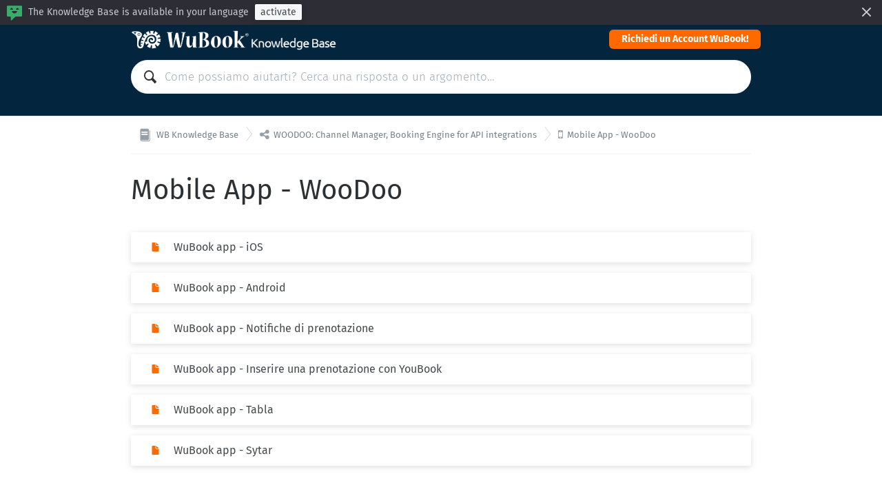

--- FILE ---
content_type: text/html; charset=utf-8
request_url: https://help-central.wubook.net/help/it-it/187-mobile-app-woodoo
body_size: 2043
content:
<!DOCTYPE HTML>
<html lang="it-it"
      dir="ltr"
      adir="ltr"
      data-id='1'
      data-iconset='FontAwesome'
      data-available-locales='el,en-gb,es-es,fr-fr,it-it,ru'
      data-base-path='/help/%7Blocale%7D'
      data-primary-locale="en-gb">

<meta charset="utf-8">
<title>WB Knowledge Base - Mobile App - WooDoo</title>
<meta name="viewport" content="width=device-width,initial-scale=1.0,viewport-fit=cover">

<link rel="stylesheet" href="/assets/knowledge_base-165463a7e7f4e72aca6216683bfb0e210d0af0779d6e419d3443d41aa00c97e9.css" media="all" />
<style>
  html {
    direction: ltr
  }

  @font-face {
    font-family: 'FontAwesome';
    src: url('/assets/icon-fonts/FontAwesome.woff');
    font-weight: normal;
    font-style: normal;
  }

  [data-font="FontAwesome"] {
    font-family: 'FontAwesome';
  }

  a,
  .section-inner [data-font],
  .section-inner .icon,
  .section > a:hover {
    color: #FF6900;
  }

  .tag {
    background: #FF6900;
  }

	.header {
    background-color: #03253d;
	}

  .header .menu-item {
    color: hsl(205,91%,100%);
  }
</style>

<link rel="canonical" href="https://kb.wubook.net/help/it-it/187-mobile-app-woodoo">

<div class="wrapper js-wrapper">
  

  <header class="header js-header">
    <div class="container">
      <span class="logo">
        <a href="/help/it-it">
          <img src="/api/v1/system_assets/product_logo/1706609449">
</a>      </span>
      <nav class="menu">
          <a class="menu-item" target="_blank" href="https://wubook.net/page/registrazione-23.html">Richiedi un Account WuBook!</a>
      </nav>
    </div>
    <div class="container">
      <div class="search">
        <div class="search-field">
          <svg class="icon icon-magnifier">
  <use xlink:href="/assets/images/icons.svg#icon-magnifier"></use>
</svg>

          <input class="js-search-input" type="search" placeholder="Come possiamo aiutarti? Cerca una risposta o un argomento…">
        </div>
        <ul class="search-results js-search-results" data-empty-placeholder="Non è stato trovato alcun risultato."></ul>
      </div>
    </div>
  </header>

  <nav class="breadcrumbs">
  <div class="container">
      <a class="breadcrumb" href="/help/it-it">
        <svg class="icon icon-knowledge-base">
  <use xlink:href="/assets/images/icons.svg#icon-knowledge-base"></use>
</svg>


        <span>
          WB Knowledge Base
        </span>
</a>      <a class="breadcrumb" href="/help/it-it/179-woodoo-channel-manager-booking-engine-for-api-integrations">
        <i data-font="FontAwesome">&#xf1e0;</i>


        <span>
          WOODOO: Channel Manager, Booking Engine for API integrations
        </span>
</a>      <a class="breadcrumb" href="/help/it-it/187-mobile-app-woodoo">
        <i data-font="FontAwesome">&#xf10b;</i>


        <span>
          Mobile App - WooDoo
        </span>
</a>  </div>
</nav>


  <main class="main main--categories"
    data-base-path='/help/%7Blocale%7D/187'
    data-available-locales='el,en-gb,es-es,fr-fr,it-it'
  >
  <div class="container">

      <h1>
        Mobile App - WooDoo
      </h1>



        <ul class="sections sections--list" data-less-than-four="false">
            <li class="section ">
  <a href="/help/it-it/187-mobile-app-woodoo/605-wubook-app-ios">
    <span class="section-inner">
      <svg class="icon icon-knowledge-base-answer">
  <use xlink:href="/assets/images/icons.svg#icon-knowledge-base-answer"></use>
</svg>

      WuBook app - iOS
      
    </span>
</a></li>

            <li class="section ">
  <a href="/help/it-it/187-mobile-app-woodoo/606-wubook-app-android">
    <span class="section-inner">
      <svg class="icon icon-knowledge-base-answer">
  <use xlink:href="/assets/images/icons.svg#icon-knowledge-base-answer"></use>
</svg>

      WuBook app - Android
      
    </span>
</a></li>

            <li class="section ">
  <a href="/help/it-it/187-mobile-app-woodoo/607-wubook-app-notifiche-di-prenotazione">
    <span class="section-inner">
      <svg class="icon icon-knowledge-base-answer">
  <use xlink:href="/assets/images/icons.svg#icon-knowledge-base-answer"></use>
</svg>

      WuBook app - Notifiche di prenotazione
      
    </span>
</a></li>

            <li class="section ">
  <a href="/help/it-it/187-mobile-app-woodoo/608-wubook-app-inserire-una-prenotazione-con-youbook">
    <span class="section-inner">
      <svg class="icon icon-knowledge-base-answer">
  <use xlink:href="/assets/images/icons.svg#icon-knowledge-base-answer"></use>
</svg>

      WuBook app - Inserire una prenotazione con YouBook
      
    </span>
</a></li>

            <li class="section ">
  <a href="/help/it-it/187-mobile-app-woodoo/609-wubook-app-tabla">
    <span class="section-inner">
      <svg class="icon icon-knowledge-base-answer">
  <use xlink:href="/assets/images/icons.svg#icon-knowledge-base-answer"></use>
</svg>

      WuBook app - Tabla
      
    </span>
</a></li>

            <li class="section ">
  <a href="/help/it-it/187-mobile-app-woodoo/610-wubook-app-sytar">
    <span class="section-inner">
      <svg class="icon icon-knowledge-base-answer">
  <use xlink:href="/assets/images/icons.svg#icon-knowledge-base-answer"></use>
</svg>

      WuBook app - Sytar
      
    </span>
</a></li>

        </ul>
  </div>
</main>



  <footer class="footer">
    <div class="container">
      <div class="footer-menu">
        <div class="copyright">
          © WuBook S.R.L.
        </div>

        <nav class="menu">
            <a class="menu-item" target="_blank" href="https://wubook.net/">www.wubook.net</a>
        </nav>


        <div class="dropdown-picker language-picker">
          <a class="btn btn--action" href="#" data-toggle="dropdown" aria-expanded="false">
            Italiano
            <svg class="icon icon-arrow-down">
  <use xlink:href="/assets/images/icons.svg#icon-arrow-down"></use>
</svg>

          </a>
          <ul class="dropdown-menu dropdown-menu-right dropdown-menu-up" role="menu">
              <li class="">
                <a hreflang="el" href="/help/el/187-mobile-app-woodoo">
                  <svg class="icon icon-checkmark">
  <use xlink:href="/assets/images/icons.svg#icon-checkmark"></use>
</svg>

                  Greek (Ελληνικά)
</a>              </li>
              <li class="">
                <a hreflang="en-gb" href="/help/en-gb/187-mobile-app-woodoo">
                  <svg class="icon icon-checkmark">
  <use xlink:href="/assets/images/icons.svg#icon-checkmark"></use>
</svg>

                  English (Great Britain)
</a>              </li>
              <li class="">
                <a hreflang="es-es" href="/help/es-es/187-mobile-app-woodoo">
                  <svg class="icon icon-checkmark">
  <use xlink:href="/assets/images/icons.svg#icon-checkmark"></use>
</svg>

                  Español
</a>              </li>
              <li class="">
                <a hreflang="fr-fr" href="/help/fr-fr/187-mobile-app-woodoo">
                  <svg class="icon icon-checkmark">
  <use xlink:href="/assets/images/icons.svg#icon-checkmark"></use>
</svg>

                  Français
</a>              </li>
              <li class="is-selected">
                <a hreflang="it-it" href="/help/it-it/187-mobile-app-woodoo">
                  <svg class="icon icon-checkmark">
  <use xlink:href="/assets/images/icons.svg#icon-checkmark"></use>
</svg>

                  Italiano
</a>              </li>
          </ul>
        </div>
      </div>
    </div>
  </footer>
</div>

<script nonce="jVvjq3nfZXOxZT5l5dgrMA==">
//<![CDATA[
  if(window.fetch === undefined || window.Promise === undefined || Element.prototype.prepend === undefined){
    var polyfillScriptTag = document.createElement('script');
    polyfillScriptTag.setAttribute('src', '/assets/knowledge_base_public_polyfills-fb35a6fdad50d60f34f6339da7a38d3b89730fabb5e35ee4f945fdca9a03b183.js');
    polyfillScriptTag.setAttribute('nonce', 'jVvjq3nfZXOxZT5l5dgrMA==');
    document.body.appendChild(polyfillScriptTag);
  }

//]]>
</script>
<script src="/assets/knowledge_base_public-a03493a30925241bb10bc0d5b23e89485c62953244022ee2a3983c70500c4ba5.js" nonce="jVvjq3nfZXOxZT5l5dgrMA=="></script>


--- FILE ---
content_type: text/css
request_url: https://help-central.wubook.net/assets/knowledge_base-165463a7e7f4e72aca6216683bfb0e210d0af0779d6e419d3443d41aa00c97e9.css
body_size: 27439
content:
.icon-archived-modifier{width:9px;height:9px}.icon-arrow-down{width:13px;height:7px}.icon-arrow-left{width:7px;height:13px}.icon-arrow-right{width:7px;height:13px}.icon-arrow-up{width:13px;height:7px}.icon-bold{width:12px;height:12px}.icon-chain{width:16px;height:16px}.icon-chat{width:24px;height:24px}.icon-checkbox-checked{width:11px;height:11px}.icon-checkbox-indeterminate{width:11px;height:11px}.icon-checkbox{width:11px;height:11px}.icon-checkmark{width:16px;height:14px}.icon-clipboard{width:16px;height:16px}.icon-clock{width:16px;height:16px}.icon-cloud{width:16px;height:16px}.icon-cog{width:20px;height:20px}.icon-crown-silver{width:62px;height:27px}.icon-crown{width:62px;height:27px}.icon-danger{width:16px;height:16px}.icon-dashboard{width:24px;height:24px}.icon-diagonal-cross{width:13px;height:13px}.icon-document{width:16px;height:16px}.icon-double-arrow-left{width:12.2px;height:13px}.icon-double-arrow-right{width:12.2px;height:13px}.icon-download{width:14px;height:13px}.icon-draft-modifier{width:9px;height:9px}.icon-draggable{width:16px;height:16px}.icon-dropdown-list{width:19px;height:14px}.icon-email-button{width:29px;height:24px}.icon-email{width:17px;height:17px}.icon-encryption-error{width:16px;height:17px}.icon-external{width:16px;height:16px}.icon-eye{width:24px;height:24px}.icon-eyedropper{width:17px;height:17px}.icon-facebook-button{width:29px;height:24px}.icon-facebook{width:17px;height:17px}.icon-file-archive{width:24px;height:31px}.icon-file-calendar{width:24px;height:31px}.icon-file-code{width:24px;height:31px}.icon-file-email{width:24px;height:31px}.icon-file-excel{width:24px;height:31px}.icon-file-jpg{width:24px;height:31px}.icon-file-pdf{width:24px;height:31px}.icon-file-png{width:24px;height:31px}.icon-file-powerpoint{width:24px;height:31px}.icon-file-svg{width:24px;height:31px}.icon-file-text{width:24px;height:31px}.icon-file-unknown{width:24px;height:31px}.icon-file-word{width:24px;height:31px}.icon-form{width:17px;height:17px}.icon-forward{width:16px;height:17px}.icon-full-logo{width:175px;height:50px}.icon-github-button{width:29px;height:24px}.icon-github-logo{width:24px;height:24px}.icon-gitlab-button{width:29px;height:24px}.icon-gitlab-logo{width:24px;height:24px}.icon-google-button{width:29px;height:24px}.icon-group{width:24px;height:24px}.icon-hashtag{width:28px;height:28px}.icon-help{width:16px;height:16px}.icon-horizontal-rule{width:12px;height:12px}.icon-important{width:16px;height:16px}.icon-in-process{width:64px;height:64px}.icon-inactive-organization{width:16px;height:16px}.icon-inactive-reload{width:16px;height:16px}.icon-inactive-user{width:16px;height:16px}.icon-info{width:5px;height:11px}.icon-internal-modifier{width:9px;height:9px}.icon-italic{width:12px;height:12px}.icon-key{width:20px;height:20px}.icon-knowledge-base-answer{width:16px;height:16px}.icon-knowledge-base{width:24px;height:24px}.icon-line-left-arrow{width:34px;height:7px}.icon-line-right-arrow{width:34px;height:7px}.icon-linkedin-button{width:29px;height:24px}.icon-list{width:16px;height:16px}.icon-loading{width:16px;height:16px}.icon-lock-open{width:16px;height:17px}.icon-lock{width:16px;height:17px}.icon-logo{width:42px;height:36px}.icon-logotype{width:91px;height:15px}.icon-long-arrow-down{width:11px;height:11px}.icon-long-arrow-right{width:11px;height:11px}.icon-low-priority{width:16px;height:16px}.icon-magnifier{width:15px;height:15px}.icon-marker{width:17px;height:19px}.icon-message{width:24px;height:24px}.icon-microsoft-button{width:29px;height:24px}.icon-minus-small{width:16px;height:16px}.icon-minus{width:20px;height:20px}.icon-mobile-code{width:15.2px;height:20px}.icon-mobile-edit{width:9px;height:14px}.icon-mobile{width:9px;height:14px}.icon-mood-bad{width:60px;height:59px}.icon-mood-good{width:60px;height:59px}.icon-mood-ok{width:60px;height:59px}.icon-mood-sad{width:60px;height:59px}.icon-mood-superbad{width:60px;height:59px}.icon-mood-supergood{width:60px;height:59px}.icon-mute{width:16px;height:16px}.icon-not-signed{width:14px;height:14px}.icon-note{width:16px;height:16px}.icon-oauth2-button{width:29px;height:24px}.icon-one-ticket{width:48px;height:10px}.icon-organization{width:16px;height:16px}.icon-outbound-calls{width:17px;height:17px}.icon-overflow-button{width:3px;height:13px}.icon-overviews{width:24px;height:24px}.icon-package{width:16px;height:16px}.icon-paperclip{width:28px;height:28px}.icon-pen{width:16px;height:16px}.icon-person{width:24px;height:24px}.icon-phone{width:17px;height:17px}.icon-plus-small{width:16px;height:16px}.icon-plus{width:20px;height:20px}.icon-printer{width:24px;height:24px}.icon-radio-checked{width:11px;height:11px}.icon-radio{width:11px;height:11px}.icon-rearange{width:16px;height:16px}.icon-received-calls{width:17px;height:17px}.icon-reload{width:16px;height:16px}.icon-reopening{width:68px;height:47px}.icon-reply-all{width:16px;height:17px}.icon-reply{width:16px;height:17px}.icon-report{width:20px;height:20px}.icon-rss{width:16px;height:16px}.icon-saml-button{width:29px;height:24px}.icon-searchdetail{width:18px;height:14px}.icon-security-key{width:20px;height:20px}.icon-signed{width:14px;height:14px}.icon-signout{width:15px;height:19px}.icon-small-dot{width:16px;height:16px}.icon-sms{width:17px;height:17px}.icon-spinner-small{width:15px;height:15px}.icon-split{width:16px;height:17px}.icon-sso-button{width:29px;height:24px}.icon-status-modified-outer-circle{width:16px;height:16px}.icon-status{width:16px;height:16px}.icon-stopwatch{width:77px;height:83px}.icon-strikethrough{width:12px;height:12px}.icon-subclause-small{width:16px;height:16px}.icon-switchView{width:19px;height:18px}.icon-task-state{width:16px;height:16px}.icon-team{width:16px;height:16px}.icon-telegram{width:17px;height:17px}.icon-templates{width:24px;height:24px}.icon-tools{width:24px;height:24px}.icon-total-tickets{width:48px;height:83px}.icon-trash{width:16px;height:16px}.icon-twitter-button{width:29px;height:24px}.icon-twitter{width:17px;height:17px}.icon-two-factor{width:17.7px;height:20px}.icon-underline{width:12px;height:12px}.icon-unmute{width:16px;height:16px}.icon-unordered-list{width:12px;height:12px}.icon-user{width:16px;height:16px}.icon-web{width:17px;height:17px}.icon-weibo-button{width:29px;height:24px}.icon-zoom-in{width:20px;height:20px}.icon-zoom-out{width:20px;height:20px}@font-face{font-family:'Fira Sans';src:url(/assets/fonts/FiraSans-Bold.eot);src:url(/assets/fonts/FiraSans-Bold.woff2) format("woff2"),url(/assets/fonts/FiraSans-Bold.woff) format("woff"),url(/assets/fonts/FiraSans-Bold.ttf) format("truetype");font-weight:bold;font-style:normal}@font-face{font-family:'Fira Sans';src:url(/assets/fonts/FiraSans-Regular.eot);src:url(/assets/fonts/FiraSans-Regular.woff2) format("woff2"),url(/assets/fonts/FiraSans-Regular.woff) format("woff"),url(/assets/fonts/FiraSans-Regular.ttf) format("truetype");font-weight:normal;font-style:normal}@font-face{font-family:'Fira Sans';src:url(/assets/fonts/FiraSans-Medium.eot);src:url(/assets/fonts/FiraSans-Medium.woff2) format("woff2"),url(/assets/fonts/FiraSans-Medium.woff) format("woff"),url(/assets/fonts/FiraSans-Medium.ttf) format("truetype");font-weight:500;font-style:normal}@font-face{font-family:'Fira Sans';src:url(/assets/fonts/FiraSans-Light.eot);src:url(/assets/fonts/FiraSans-Light.woff2) format("woff2"),url(/assets/fonts/FiraSans-Light.woff) format("woff"),url(/assets/fonts/FiraSans-Light.ttf) format("truetype");font-weight:300;font-style:normal}.language-banner .close,.btn{cursor:pointer;-webkit-user-select:none;-moz-user-select:none;user-select:none;touch-action:manipulation}.feedback,.button,.sections--grid .section-inner,.sections--list .section-inner,.box{margin:10px;border-radius:2px;background:white;color:#454a4f;box-shadow:0 2px 10px rgba(0,0,0,0.13)}@media screen and (max-width: 920px){.feedback,.button,.sections--grid .section-inner,.sections--list .section-inner,.box{margin:5px}}*{box-sizing:border-box;outline:none}html{font-family:'Fira Sans', 'Helvetica Neue', Helvetica, Arial, sans-serif;font-size:16px;line-height:1.5;color:#75818a}@media screen and (max-width: 920px){html{font-size:17px}}body{margin:0;overflow-y:scroll;display:flex;flex-direction:column}h1{font-size:2.5em;line-height:1.12;margin:0.8em 0 0.6em;font-weight:normal;overflow-wrap:break-word;word-wrap:break-word;word-break:break-word}h1:first-child{margin-top:0}@media screen and (max-width: 920px){h1{font-size:28px;margin:1em 0 0.8em}}h2{font-size:1.8em;font-weight:500;line-height:1.1;margin:1em 0 0.4em}@media screen and (max-width: 920px){h2{font-size:24px;margin:1.2em 0 0.5em}}h3{font-size:1.4em;font-weight:500;line-height:1.2;margin:1.33em 0 0.55em;letter-spacing:0.015em}@media screen and (max-width: 920px){h3{font-size:19px;line-height:1.3;margin:1.2em 0 0.75em}}h4{font-size:1em;font-weight:bold;line-height:1.25;margin:1.33em 0 0.5em;letter-spacing:0.015em}p,ul,ol{margin:0 0 1em}p:last-child,ul:last-child,ol:last-child{margin-bottom:0}strong,b{font-weight:500}.topbar{font-size:0.875em;display:flex;align-items:center;background:#0f94d7;color:#fff;height:45px;padding:0 17px;box-shadow:0 -1px rgba(0,0,0,0.1) inset}.topbar[data-color='yellow']{color:#564101;background:#fdcf44}.topbar[data-color='green']{color:white;background:#37ae69}.topbar[data-color='red']{color:white;background:#f35912}.topbar[data-color='grey']{color:#564101;background:#cccccc}.topbar-tag{font-weight:bold;margin-right:17px;text-transform:uppercase;letter-spacing:0.05em}html[dir='rtl'] .topbar-tag{margin-left:17px;margin-right:0}.topbar-hint{font-size:13px}.topbar-flex{margin:auto}.topbar-btn{display:flex;align-items:center;text-decoration:none;color:inherit;text-transform:uppercase;font-size:12px;letter-spacing:0.05em;border-radius:4px;height:30px;padding:0 11px;border:1px solid rgba(0,0,0,0.1)}.topbar-btn+.topbar-btn{margin-left:10px}.wrapper{display:flex;flex-direction:column;min-height:100vh}.header{background:#f9fafb;border-bottom:1px solid #e5e8eb;position:relative;padding:0.3em 0 0.9em;flex-shrink:0}.header .container{display:flex;align-items:center;justify-content:space-between}.header .menu{justify-content:flex-end;margin-right:-1em}.logo{margin:0;display:flex;align-items:center;font-size:inherit}.logo a{text-decoration:none;display:block;color:inherit}.logo img{height:2em;width:auto;vertical-align:middle}.menu{-webkit-tap-highlight-color:rgba(0,0,0,0);display:flex;align-items:center;flex-wrap:wrap;font-size:14px}.menu-item{padding:0.5em 1em;white-space:nowrap;text-decoration:none;color:inherit;line-height:2em}.menu .icon{fill:currentColor;vertical-align:text-top}.search{width:100%;margin:0.9em 0 0.6em}.search-field{position:relative;font-size:17px}.search-field input[type='search']{-webkit-appearance:none;-moz-appearance:none;appearance:none;width:100%;font-size:inherit;font-family:inherit;background:white;border:1px solid #f1f2f4;border-radius:999px;outline:none;font-weight:300}html[dir='ltr'] .search-field input[type='search']{padding:0.75em 1.1em 0.75em 2.8em}html[dir='rtl'] .search-field input[type='search']{padding:0.75em 2.8em 0.75em 1.1em}.search-field input[type='search']::-moz-placeholder{color:#9facb7;text-overflow:ellipsis}.search-field input[type='search']::placeholder{color:#9facb7;text-overflow:ellipsis}.search-field .icon{position:absolute;left:1.1em;top:50%;margin-top:-0.54em;fill:#2d3134;width:1.08em;height:1.08em}html[dir='rtl'] .search-field .icon{right:1.1em;left:inherit}.search-results{list-style:none;padding:0.5em 0 0;padding-right:0;padding-left:0}.search-results .section{margin-bottom:2px}.search-message{display:block;margin:2em 2em 1em;text-align:center;color:#9facb7}.result{margin:0 0.25em}.result a{color:inherit;text-decoration:none;display:block;border:1px solid transparent;border-radius:3px;padding:0.8em;padding-left:2.75em;position:relative}html[dir='rtl'] .result a{padding-right:2.75em;padding-left:0.8em}.result a:hover{border-color:#ebedef;background:#f3f5f7}.result-icon{position:absolute;left:0.6em;top:0.6em;color:#cdd6df}html[dir='rtl'] .result-icon{right:0.6em;left:0}.result-icon .icon{width:1.5em;height:1.5em;fill:currentColor;vertical-align:top}.result-icon [data-font]{font-size:1.5em;line-height:1em}.result-title{font-size:inherit;font-weight:500;color:#596269;margin:0 0 0.25em}.result-category{color:#9facb7;display:inline-block}.result-category::after{content:' — '}.result-category,.result-preview{font-size:14px}.result-preview{color:#70818f}.container{margin:0 auto;width:100%;max-width:900px}@media screen and (max-width: 920px){.container{padding-left:1em;padding-right:1em}}.main{display:flex;flex-direction:column;justify-content:flex-start;margin:30px 0 40px}.header+.main{margin-top:0}.main .container{flex:1 1 auto;display:flex;flex-direction:column}.main .container ul,.main .container ol{padding-left:0}html[dir='rtl'] .main .container ul,html[dir='rtl'] .main .container ol{padding-right:0;padding-left:0}@media screen and (max-width: 920px){.main .container ul,.main .container ol{padding-left:0}html[dir='rtl'] .main .container ul,html[dir='rtl'] .main .container ol{padding-right:0;padding-left:0}}.main .container .article-content ul,.main .container .article-content ol{padding-left:1.5em}html[dir='rtl'] .main .container .article-content ul,html[dir='rtl'] .main .container .article-content ol{padding-right:1.5em;padding-left:0}.main--categories h1{color:#2d3134}.main--categories h1 .icon-hashtag{fill:#c8cfd5;width:0.7em;height:0.7em}.main--error{text-align:center}.main--error .container{margin:auto;flex:none;align-items:center}.main--error .box{display:table;margin:0 auto}.main--error .icon{width:120px;height:118px;fill:#faab00}.main--error .icon+h1{margin-top:0.66em}.main--error ul{display:table;margin:0 auto;text-align:left}.breadcrumbs{margin:0;padding:0;list-style:none;font-size:13px}.breadcrumbs .container{padding-top:11px;padding-bottom:11px;display:flex;border-bottom:1px solid #f1f2f4}.breadcrumb{position:relative;color:inherit;text-decoration:none;white-space:nowrap;overflow:hidden;line-height:20px;text-overflow:ellipsis}html[dir='ltr'] .breadcrumb{padding:6px 20px 6px 11px}html[dir='rtl'] .breadcrumb{padding:6px 11px 6px 20px}@media screen and (max-width: 920px){.breadcrumb .icon-knowledge-base+span{display:none}}.breadcrumb:first-child{padding-left:2px}.breadcrumb[href]:hover{color:#2d3134}.breadcrumb:last-child::before,.breadcrumb:last-child::after{display:none}.breadcrumb::after,.breadcrumb::before{content:'';position:absolute;width:1px;height:40%;background:#454a4f;opacity:0.2;top:0;transform-origin:bottom}html[dir='ltr'] .breadcrumb::after,html[dir='ltr'] .breadcrumb::before{right:0}html[dir='rtl'] .breadcrumb::after,html[dir='rtl'] .breadcrumb::before{left:0}html[dir='ltr'] .breadcrumb::after,html[dir='ltr'] .breadcrumb::before{transform:translateY(13%) rotate(-37deg)}html[dir='rtl'] .breadcrumb::after,html[dir='rtl'] .breadcrumb::before{transform:translateY(13%) rotate(37deg)}.breadcrumb::after{top:50%;transform-origin:top}html[dir='ltr'] .breadcrumb::after{transform:translateY(-13%) rotate(37deg)}html[dir='rtl'] .breadcrumb::after{transform:translateY(-13%) rotate(-37deg)}.breadcrumb .icon{fill:currentColor;-o-object-fit:contain;object-fit:contain;margin-top:-1px;width:16px;height:16px}.breadcrumb .icon-hashtag{width:14px;height:14px}.breadcrumb .icon-knowledge-base{width:20px;height:20px}.breadcrumb .icon,.breadcrumb [data-font]{margin-right:3px;vertical-align:middle;opacity:0.75}html[dir='rtl'] .breadcrumb .icon,html[dir='rtl'] .breadcrumb [data-font]{margin-left:3px;margin-right:0}.breadcrumb [data-font]{display:inline-block;margin-top:-3px;text-align:center}.sections-empty{flex:1;display:flex;flex-direction:column;justify-content:center;align-items:center;text-align:center;padding:1em;margin-top:2.05em;color:#9facb7;border:1px dashed #e5e8eb;border-radius:3px}.sections{margin:0;padding:0;list-style:none}.sections:first-child{margin-top:30px}.sections+hr{border:none;border-top:1px solid #f1f2f4;margin:28px 0 13px}.sections--grid .section a,.sections--list a{display:block;text-decoration:none}.box{padding:20px}.sections--list{padding:0 !important}.sections--list:first-child{margin-top:20px}.sections--list .section-inner{margin:15px 0;padding:10px 15px;display:flex}.sections--list .section-inner span{display:block}.sections--list .not-published-note{margin-left:0.5em;margin-top:0.5em}html[dir='rtl'] .sections--list .not-published-note{margin-right:0.5em;margin-left:0}.sections--grid{display:flex;flex-wrap:wrap;margin:-10px}@media screen and (max-width: 920px){.sections--grid{margin:-5px}}.sections--grid .section{width:33.33%}@media screen and (max-width: 920px){.sections--grid .section{width:50%}}@media screen and (min-width: 1260px){.sections--grid .section{width:25%}}@media screen and (max-width: 576px){.sections--grid .section{width:100%}}.sections--grid .section a{padding-bottom:78%;position:relative;line-height:1.3}@media screen and (max-width: 576px){.sections--grid .section a{padding:0}}.sections--grid .section--subsection{display:none}.sections--grid .section-inner{position:absolute;padding:10px;left:0;top:0;right:0;bottom:0;display:flex;align-items:center;justify-content:center;flex-direction:column;text-align:center}@media screen and (max-width: 576px){.sections--grid .section-inner{position:static;padding:10px;flex-direction:row;justify-content:flex-start;text-align:initial}.sections--grid .section-inner>span{padding-left:1em}}.sections--grid .section-inner span{display:block;max-width:100%}@media screen and (min-width: 576px){.sections--grid .section-inner .title{display:-webkit-box;overflow:auto;-webkit-box-orient:vertical;-webkit-line-clamp:3}}.sections--grid .section-category,.sections--grid .section-preview{display:none}.sections--compact-text{display:grid;grid-gap:20px;grid-template-columns:repeat(auto-fill, minmax(400px, 1fr));font-size:14px}@media screen and (max-width: 920px){.sections--compact-text{display:block}}.sections--compact-text .section{margin:0}@media screen and (max-width: 920px){.sections--compact-text .section{margin-bottom:10px}.sections--compact-text .section:last-child{margin-bottom:0}}.sections--compact-text .section a{line-height:1.5;text-decoration:none}.sections--compact-text .section>a{flex:1 1 0%;color:inherit}.sections--compact-text .section-inner{flex:1 1 0%;margin:0;padding:1.1em;display:block;color:inherit;overflow:hidden;background:white}.sections--compact-text .section-title{font-size:17px;margin:0 0 1px}.sections--compact-text .section-category{margin-bottom:1px;order:-1;opacity:0.6}.sections--compact-text .section-preview::before{content:' — ';color:initial}.section-category{font-size:14px}.section-preview{margin-bottom:1em;overflow:hidden;text-overflow:ellipsis}.button{-webkit-appearance:none;-moz-appearance:none;appearance:none;font-family:inherit;font-size:16px;border:none;background:#f6f7f8;margin:0;padding:5px 10px;min-width:62px;position:relative;outline:none;text-decoration:none}.button--small{padding:3px 8px;font-size:14px}html[dir='ltr'] .sections--list .icon,html[dir='ltr'] .sections--list [data-font],html[dir='ltr'] .sections--compact-text .icon,html[dir='ltr'] .sections--compact-text [data-font]{margin:4px 9px 0 3px}html[dir='rtl'] .sections--list .icon,html[dir='rtl'] .sections--list [data-font],html[dir='rtl'] .sections--compact-text .icon,html[dir='rtl'] .sections--compact-text [data-font]{margin:4px 3px 0 9px}.section-inner .icon,.section-inner [data-font]{color:#3da8f5;fill:currentColor;line-height:inherit;flex-shrink:0;width:35px}@media screen and (max-width: 576px){html[dir='ltr'] .sections--grid .section-inner .icon,html[dir='ltr'] .sections--grid .section-inner [data-font]{margin:0}html[dir='rtl'] .sections--grid .section-inner .icon,html[dir='rtl'] .sections--grid .section-inner [data-font]{margin:0}}[data-font]{font-style:normal;text-rendering:auto;font-feature-settings:'liga';-webkit-font-smoothing:antialiased;-moz-osx-font-smoothing:grayscale;font-size:16px}.sections--grid .section-inner [data-font]{font-size:42px;margin:10px 0 20px;line-height:1}@media screen and (max-width: 920px){.sections--grid .section-inner [data-font]{font-size:35px;margin:10px 0 13px}}.article{flex:1;color:#2d3134}.article-meta{margin-top:30px;font-size:0.865em;color:gray}.article-content{display:block;overflow-wrap:anywhere}.article-content p,.article-content ol,.article-content ul{margin:0 0 1em}.article-content table,.article-content pre,.article-content blockquote{margin-bottom:16px}.article-content table:first-child,.article-content pre:first-child,.article-content blockquote:first-child{margin-top:6px}.article-content table:last-child,.article-content pre:last-child,.article-content blockquote:last-child{margin-bottom:6px}.article-content table{table-layout:auto;word-break:keep-all;border-style:hidden;border-collapse:collapse;font-variant-numeric:lining-nums tabular-nums;box-shadow:0 0 0 1px #eaebec, 0 2px #eaebec;border-radius:2px}.article-content thead tr:first-child th:first-child{border-top-left-radius:2px}.article-content thead tr:first-child th:last-child{border-top-right-radius:2px}.article-content tbody tr:last-child td:first-child{border-bottom-left-radius:2px}.article-content tbody tr:last-child td:last-child{border-bottom-right-radius:2px}.article-content td,.article-content th{padding:6px 10px;border:1px solid #eaebec}.article-content th{background:#f4f5f5}.article-content td{text-align:'.' center}.article-content table col{width:auto}.article-content blockquote{padding:8px 12px;border-left:5px solid #eee}.article-content code{border:none;background:#f7f7f7;white-space:pre-wrap}.article-content pre{padding:12px 15px;font-size:13px;line-height:1.45;background:#f7f7f7;white-space:pre-wrap;border-radius:3px;border:none;overflow:auto}.article-content hr{margin-top:13px;margin-bottom:13px;border:none;border-top:1px solid #e5e8eb}.article-tags{margin-top:1rem}.article-accessories{padding:2rem 0 2rem 4rem;margin:2rem 0;list-style:none;border-top:1px solid #f1f2f4;position:relative}@media screen and (max-width: 920px){.article-accessories{padding-left:2.8rem}}.article-accessories .icon{position:absolute;left:1.2rem;top:2rem;width:2rem;height:2rem;fill:#c8cfd5}@media screen and (max-width: 920px){.article-accessories .icon{left:0.5rem}}.article-accessories-title{text-transform:uppercase;font-size:0.8em;font-weight:bold;color:#75818a;padding:0 0.8rem 0.2rem}.article-accessories:not(:last-child){padding-bottom:0;margin-bottom:0}.tags-content{display:flex;flex-wrap:wrap;padding:0.2rem 0.6rem 0}.tags-content .tag{margin:0.2rem}.tag{font-size:0.8em;display:inline-block;color:white;border-radius:999px;padding:2px 12px 1px;text-decoration:none}.attachment{text-decoration:none;border-bottom:1px solid #f1f2f4;display:block;padding:0.5rem 0.8rem;font-size:0.8em}.attachment:hover{background:#f9fafb}.attachment:last-child{border-bottom:none}.attachment-size{color:#9facb7;font-size:0.9em}.feedback-buttons{margin-top:10px}.footer{margin-top:auto;border-top:1px solid #e5e8eb;background:#f9fafb;color:#75808a;font-size:12px}.footer-menu{padding:10px;display:flex;align-items:center;justify-content:space-between}.footer .menu{justify-content:center;flex-grow:1}.dropdown-picker{display:flex;position:relative}.feed-picker>a{position:relative;top:2px;margin-right:1em}.feed-picker svg{height:25px;fill:currentColor}.not-published-note{margin:0.1em 0 0;font-size:0.65em;color:gray}.btn{display:inline-block;padding:10px 24px 9px;border:1px solid rgba(0,0,0,0.1);color:inherit;outline:none !important;border-radius:4px;text-align:center;white-space:nowrap;vertical-align:middle}.btn--onDark{border-color:rgba(255,255,255,0.3);color:white}.btn--action{text-transform:uppercase;font-size:0.9em;letter-spacing:0.07em;height:2.75em;padding:0 11px !important;display:inline-flex;align-items:center}.btn--action .icon{margin:0 5px 0 -2px;fill:currentColor}html[dir='rtl'] .btn--action .icon{margin:0 5px 0 -2px;margin:0 -2px 0 5px}.btn--action .icon:only-child{margin:0}.btn--action .icon:last-child{margin:0 -2px 0 7px}html[dir='rtl'] .btn--action .icon:last-child{margin:0 -2px 0 7px;margin:0 7px 0 -2px}.btn--action.btn--slim{padding-left:7px !important;padding-right:7px !important}.btn--action.btn--slim .btn-label{margin-left:0}html[dir='rtl'] .btn--action.btn--slim .btn-label{margin-right:0;margin-left:0}.btn--split--first{border-radius:3px 0 0 3px}html[dir='rtl'] .btn--split--first{border-radius:3px 0 0 3px;border-radius:0 3px 3px 0}.btn--split,.btn--split--last{border-radius:0;border-left-width:0}html[dir='rtl'] .btn--split,html[dir='rtl'] .btn--split--last{border-right-width:0;border-left-width:1px}html[dir='ltr'] .btn--split,html[dir='ltr'] .btn--split--last{margin-left:0 !important}html[dir='rtl'] .btn--split,html[dir='rtl'] .btn--split--last{margin-right:0 !important}.btn--split--last{border-radius:0 3px 3px 0}html[dir='rtl'] .btn--split--last{border-radius:0 3px 3px 0;border-radius:3px 0 0 3px}.btn[data-toggle='dropdown']{text-decoration:none}.dropdown-menu{display:none;position:absolute;z-index:1;top:100%;left:0;margin:12px 0 0;padding:0;list-style:none;font-size:14px;border-radius:3px;box-shadow:0 50px 100px rgba(54,84,99,0.1),0 15px 35px rgba(54,84,99,0.15),0 5px 15px rgba(0,0,0,0.1);background:white;padding:10px}.dropdown-menu.is-open{display:block}.dropdown-menu::before{content:'';position:absolute;top:-6px;left:30px;width:20px;height:20px;transform:rotate(45deg);border-radius:3px 0 20px;background:white}.dropdown-menu-right{left:auto;right:0}.dropdown-menu-right::before{left:auto;right:30px}.dropdown-menu-up{top:auto;bottom:100%;margin-top:0;margin-bottom:12px !important}.dropdown-menu-up::before{top:auto;bottom:-6px;border-radius:20px 0 3px}.dropdown-menu li:last-child a{margin-bottom:0}.dropdown-menu li.is-selected a{font-weight:bold}.dropdown-menu li.is-selected .icon{display:block}.dropdown-menu li.is-disabled{cursor:default}.dropdown-menu li.is-disabled a{color:#b8b8b8}.dropdown-menu li.is-disabled a:hover,.dropdown-menu li.is-disabled a:focus{background:none}.dropdown-menu a{color:black;display:flex;align-items:center;padding:8px 12px;white-space:nowrap;text-decoration:none;border-radius:3px}.dropdown-menu a:hover,.dropdown-menu a:focus{background:#f2f2f3}.dropdown-menu .icon{display:none;margin-right:7px;vertical-align:middle}html[dir='rtl'] .dropdown-menu .icon{margin-left:7px;margin-right:0}.kb-item--empty{opacity:0.5}.language-banner{background:#2c2d35;color:#c9cacf;display:flex}.language-banner-text{font-size:14px;line-height:22px;margin:7px}.language-banner .button{margin-left:5px}.language-banner .icon-mood-supergood{fill:currentColor;width:22px;height:22px;vertical-align:middle}html[dir='ltr'] .language-banner .icon-mood-supergood{margin:8px 2px 0 10px}html[dir='rtl'] .language-banner .icon-mood-supergood{margin:8px 10px 0 2px}.language-banner .spacer{margin:auto}.language-banner .close{padding:7px 5px 0;fill:currentColor;width:34px}.videoWrapper{position:relative;padding-bottom:56.25%;padding-top:25px;height:0}.videoWrapper iframe{position:absolute;top:0;left:0;width:100%;height:100%}.header .menu-item{color:white;background-color:#ff6900;border-radius:6px;padding:0px 18px;margin-left:12px;font-weight:bold}.header .menu-item:hover{background-color:#cc5400}h3.result-title{color:#ff6900}.sections--grid .section-inner:hover{background-color:#f2f2f2}footer.footer{background-color:#03253d;color:white}.dropdown-picker.language-picker a.btn.btn--action{border-color:white}
